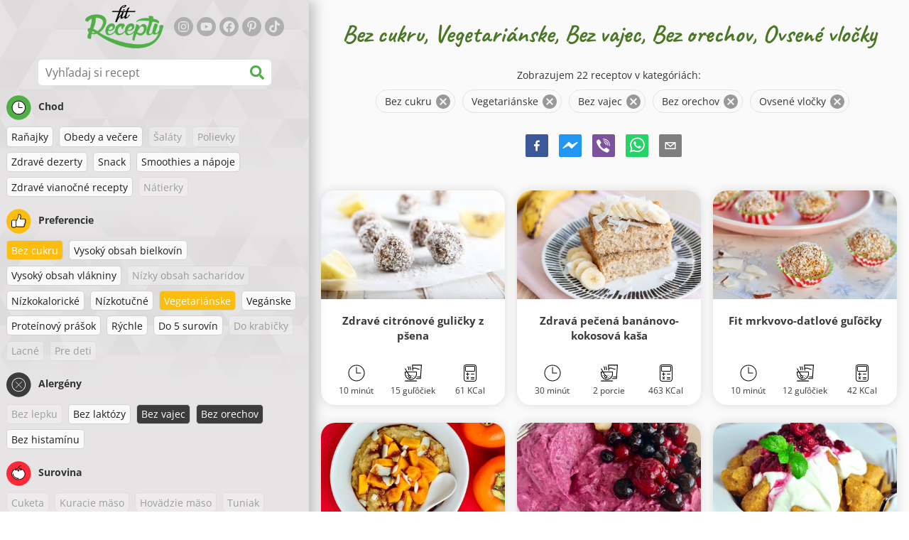

--- FILE ---
content_type: text/html; charset=utf-8
request_url: https://www.google.com/recaptcha/enterprise/anchor?ar=1&k=6LeVBu4lAAAAADaost9F-0Xeyj1xX2DBmrxgUdRr&co=aHR0cHM6Ly93d3cuZml0cmVjZXB0eS5zazo0NDM.&hl=sk&v=N67nZn4AqZkNcbeMu4prBgzg&size=invisible&anchor-ms=20000&execute-ms=30000&cb=f084kzcaf5a6
body_size: 48635
content:
<!DOCTYPE HTML><html dir="ltr" lang="sk"><head><meta http-equiv="Content-Type" content="text/html; charset=UTF-8">
<meta http-equiv="X-UA-Compatible" content="IE=edge">
<title>reCAPTCHA</title>
<style type="text/css">
/* cyrillic-ext */
@font-face {
  font-family: 'Roboto';
  font-style: normal;
  font-weight: 400;
  font-stretch: 100%;
  src: url(//fonts.gstatic.com/s/roboto/v48/KFO7CnqEu92Fr1ME7kSn66aGLdTylUAMa3GUBHMdazTgWw.woff2) format('woff2');
  unicode-range: U+0460-052F, U+1C80-1C8A, U+20B4, U+2DE0-2DFF, U+A640-A69F, U+FE2E-FE2F;
}
/* cyrillic */
@font-face {
  font-family: 'Roboto';
  font-style: normal;
  font-weight: 400;
  font-stretch: 100%;
  src: url(//fonts.gstatic.com/s/roboto/v48/KFO7CnqEu92Fr1ME7kSn66aGLdTylUAMa3iUBHMdazTgWw.woff2) format('woff2');
  unicode-range: U+0301, U+0400-045F, U+0490-0491, U+04B0-04B1, U+2116;
}
/* greek-ext */
@font-face {
  font-family: 'Roboto';
  font-style: normal;
  font-weight: 400;
  font-stretch: 100%;
  src: url(//fonts.gstatic.com/s/roboto/v48/KFO7CnqEu92Fr1ME7kSn66aGLdTylUAMa3CUBHMdazTgWw.woff2) format('woff2');
  unicode-range: U+1F00-1FFF;
}
/* greek */
@font-face {
  font-family: 'Roboto';
  font-style: normal;
  font-weight: 400;
  font-stretch: 100%;
  src: url(//fonts.gstatic.com/s/roboto/v48/KFO7CnqEu92Fr1ME7kSn66aGLdTylUAMa3-UBHMdazTgWw.woff2) format('woff2');
  unicode-range: U+0370-0377, U+037A-037F, U+0384-038A, U+038C, U+038E-03A1, U+03A3-03FF;
}
/* math */
@font-face {
  font-family: 'Roboto';
  font-style: normal;
  font-weight: 400;
  font-stretch: 100%;
  src: url(//fonts.gstatic.com/s/roboto/v48/KFO7CnqEu92Fr1ME7kSn66aGLdTylUAMawCUBHMdazTgWw.woff2) format('woff2');
  unicode-range: U+0302-0303, U+0305, U+0307-0308, U+0310, U+0312, U+0315, U+031A, U+0326-0327, U+032C, U+032F-0330, U+0332-0333, U+0338, U+033A, U+0346, U+034D, U+0391-03A1, U+03A3-03A9, U+03B1-03C9, U+03D1, U+03D5-03D6, U+03F0-03F1, U+03F4-03F5, U+2016-2017, U+2034-2038, U+203C, U+2040, U+2043, U+2047, U+2050, U+2057, U+205F, U+2070-2071, U+2074-208E, U+2090-209C, U+20D0-20DC, U+20E1, U+20E5-20EF, U+2100-2112, U+2114-2115, U+2117-2121, U+2123-214F, U+2190, U+2192, U+2194-21AE, U+21B0-21E5, U+21F1-21F2, U+21F4-2211, U+2213-2214, U+2216-22FF, U+2308-230B, U+2310, U+2319, U+231C-2321, U+2336-237A, U+237C, U+2395, U+239B-23B7, U+23D0, U+23DC-23E1, U+2474-2475, U+25AF, U+25B3, U+25B7, U+25BD, U+25C1, U+25CA, U+25CC, U+25FB, U+266D-266F, U+27C0-27FF, U+2900-2AFF, U+2B0E-2B11, U+2B30-2B4C, U+2BFE, U+3030, U+FF5B, U+FF5D, U+1D400-1D7FF, U+1EE00-1EEFF;
}
/* symbols */
@font-face {
  font-family: 'Roboto';
  font-style: normal;
  font-weight: 400;
  font-stretch: 100%;
  src: url(//fonts.gstatic.com/s/roboto/v48/KFO7CnqEu92Fr1ME7kSn66aGLdTylUAMaxKUBHMdazTgWw.woff2) format('woff2');
  unicode-range: U+0001-000C, U+000E-001F, U+007F-009F, U+20DD-20E0, U+20E2-20E4, U+2150-218F, U+2190, U+2192, U+2194-2199, U+21AF, U+21E6-21F0, U+21F3, U+2218-2219, U+2299, U+22C4-22C6, U+2300-243F, U+2440-244A, U+2460-24FF, U+25A0-27BF, U+2800-28FF, U+2921-2922, U+2981, U+29BF, U+29EB, U+2B00-2BFF, U+4DC0-4DFF, U+FFF9-FFFB, U+10140-1018E, U+10190-1019C, U+101A0, U+101D0-101FD, U+102E0-102FB, U+10E60-10E7E, U+1D2C0-1D2D3, U+1D2E0-1D37F, U+1F000-1F0FF, U+1F100-1F1AD, U+1F1E6-1F1FF, U+1F30D-1F30F, U+1F315, U+1F31C, U+1F31E, U+1F320-1F32C, U+1F336, U+1F378, U+1F37D, U+1F382, U+1F393-1F39F, U+1F3A7-1F3A8, U+1F3AC-1F3AF, U+1F3C2, U+1F3C4-1F3C6, U+1F3CA-1F3CE, U+1F3D4-1F3E0, U+1F3ED, U+1F3F1-1F3F3, U+1F3F5-1F3F7, U+1F408, U+1F415, U+1F41F, U+1F426, U+1F43F, U+1F441-1F442, U+1F444, U+1F446-1F449, U+1F44C-1F44E, U+1F453, U+1F46A, U+1F47D, U+1F4A3, U+1F4B0, U+1F4B3, U+1F4B9, U+1F4BB, U+1F4BF, U+1F4C8-1F4CB, U+1F4D6, U+1F4DA, U+1F4DF, U+1F4E3-1F4E6, U+1F4EA-1F4ED, U+1F4F7, U+1F4F9-1F4FB, U+1F4FD-1F4FE, U+1F503, U+1F507-1F50B, U+1F50D, U+1F512-1F513, U+1F53E-1F54A, U+1F54F-1F5FA, U+1F610, U+1F650-1F67F, U+1F687, U+1F68D, U+1F691, U+1F694, U+1F698, U+1F6AD, U+1F6B2, U+1F6B9-1F6BA, U+1F6BC, U+1F6C6-1F6CF, U+1F6D3-1F6D7, U+1F6E0-1F6EA, U+1F6F0-1F6F3, U+1F6F7-1F6FC, U+1F700-1F7FF, U+1F800-1F80B, U+1F810-1F847, U+1F850-1F859, U+1F860-1F887, U+1F890-1F8AD, U+1F8B0-1F8BB, U+1F8C0-1F8C1, U+1F900-1F90B, U+1F93B, U+1F946, U+1F984, U+1F996, U+1F9E9, U+1FA00-1FA6F, U+1FA70-1FA7C, U+1FA80-1FA89, U+1FA8F-1FAC6, U+1FACE-1FADC, U+1FADF-1FAE9, U+1FAF0-1FAF8, U+1FB00-1FBFF;
}
/* vietnamese */
@font-face {
  font-family: 'Roboto';
  font-style: normal;
  font-weight: 400;
  font-stretch: 100%;
  src: url(//fonts.gstatic.com/s/roboto/v48/KFO7CnqEu92Fr1ME7kSn66aGLdTylUAMa3OUBHMdazTgWw.woff2) format('woff2');
  unicode-range: U+0102-0103, U+0110-0111, U+0128-0129, U+0168-0169, U+01A0-01A1, U+01AF-01B0, U+0300-0301, U+0303-0304, U+0308-0309, U+0323, U+0329, U+1EA0-1EF9, U+20AB;
}
/* latin-ext */
@font-face {
  font-family: 'Roboto';
  font-style: normal;
  font-weight: 400;
  font-stretch: 100%;
  src: url(//fonts.gstatic.com/s/roboto/v48/KFO7CnqEu92Fr1ME7kSn66aGLdTylUAMa3KUBHMdazTgWw.woff2) format('woff2');
  unicode-range: U+0100-02BA, U+02BD-02C5, U+02C7-02CC, U+02CE-02D7, U+02DD-02FF, U+0304, U+0308, U+0329, U+1D00-1DBF, U+1E00-1E9F, U+1EF2-1EFF, U+2020, U+20A0-20AB, U+20AD-20C0, U+2113, U+2C60-2C7F, U+A720-A7FF;
}
/* latin */
@font-face {
  font-family: 'Roboto';
  font-style: normal;
  font-weight: 400;
  font-stretch: 100%;
  src: url(//fonts.gstatic.com/s/roboto/v48/KFO7CnqEu92Fr1ME7kSn66aGLdTylUAMa3yUBHMdazQ.woff2) format('woff2');
  unicode-range: U+0000-00FF, U+0131, U+0152-0153, U+02BB-02BC, U+02C6, U+02DA, U+02DC, U+0304, U+0308, U+0329, U+2000-206F, U+20AC, U+2122, U+2191, U+2193, U+2212, U+2215, U+FEFF, U+FFFD;
}
/* cyrillic-ext */
@font-face {
  font-family: 'Roboto';
  font-style: normal;
  font-weight: 500;
  font-stretch: 100%;
  src: url(//fonts.gstatic.com/s/roboto/v48/KFO7CnqEu92Fr1ME7kSn66aGLdTylUAMa3GUBHMdazTgWw.woff2) format('woff2');
  unicode-range: U+0460-052F, U+1C80-1C8A, U+20B4, U+2DE0-2DFF, U+A640-A69F, U+FE2E-FE2F;
}
/* cyrillic */
@font-face {
  font-family: 'Roboto';
  font-style: normal;
  font-weight: 500;
  font-stretch: 100%;
  src: url(//fonts.gstatic.com/s/roboto/v48/KFO7CnqEu92Fr1ME7kSn66aGLdTylUAMa3iUBHMdazTgWw.woff2) format('woff2');
  unicode-range: U+0301, U+0400-045F, U+0490-0491, U+04B0-04B1, U+2116;
}
/* greek-ext */
@font-face {
  font-family: 'Roboto';
  font-style: normal;
  font-weight: 500;
  font-stretch: 100%;
  src: url(//fonts.gstatic.com/s/roboto/v48/KFO7CnqEu92Fr1ME7kSn66aGLdTylUAMa3CUBHMdazTgWw.woff2) format('woff2');
  unicode-range: U+1F00-1FFF;
}
/* greek */
@font-face {
  font-family: 'Roboto';
  font-style: normal;
  font-weight: 500;
  font-stretch: 100%;
  src: url(//fonts.gstatic.com/s/roboto/v48/KFO7CnqEu92Fr1ME7kSn66aGLdTylUAMa3-UBHMdazTgWw.woff2) format('woff2');
  unicode-range: U+0370-0377, U+037A-037F, U+0384-038A, U+038C, U+038E-03A1, U+03A3-03FF;
}
/* math */
@font-face {
  font-family: 'Roboto';
  font-style: normal;
  font-weight: 500;
  font-stretch: 100%;
  src: url(//fonts.gstatic.com/s/roboto/v48/KFO7CnqEu92Fr1ME7kSn66aGLdTylUAMawCUBHMdazTgWw.woff2) format('woff2');
  unicode-range: U+0302-0303, U+0305, U+0307-0308, U+0310, U+0312, U+0315, U+031A, U+0326-0327, U+032C, U+032F-0330, U+0332-0333, U+0338, U+033A, U+0346, U+034D, U+0391-03A1, U+03A3-03A9, U+03B1-03C9, U+03D1, U+03D5-03D6, U+03F0-03F1, U+03F4-03F5, U+2016-2017, U+2034-2038, U+203C, U+2040, U+2043, U+2047, U+2050, U+2057, U+205F, U+2070-2071, U+2074-208E, U+2090-209C, U+20D0-20DC, U+20E1, U+20E5-20EF, U+2100-2112, U+2114-2115, U+2117-2121, U+2123-214F, U+2190, U+2192, U+2194-21AE, U+21B0-21E5, U+21F1-21F2, U+21F4-2211, U+2213-2214, U+2216-22FF, U+2308-230B, U+2310, U+2319, U+231C-2321, U+2336-237A, U+237C, U+2395, U+239B-23B7, U+23D0, U+23DC-23E1, U+2474-2475, U+25AF, U+25B3, U+25B7, U+25BD, U+25C1, U+25CA, U+25CC, U+25FB, U+266D-266F, U+27C0-27FF, U+2900-2AFF, U+2B0E-2B11, U+2B30-2B4C, U+2BFE, U+3030, U+FF5B, U+FF5D, U+1D400-1D7FF, U+1EE00-1EEFF;
}
/* symbols */
@font-face {
  font-family: 'Roboto';
  font-style: normal;
  font-weight: 500;
  font-stretch: 100%;
  src: url(//fonts.gstatic.com/s/roboto/v48/KFO7CnqEu92Fr1ME7kSn66aGLdTylUAMaxKUBHMdazTgWw.woff2) format('woff2');
  unicode-range: U+0001-000C, U+000E-001F, U+007F-009F, U+20DD-20E0, U+20E2-20E4, U+2150-218F, U+2190, U+2192, U+2194-2199, U+21AF, U+21E6-21F0, U+21F3, U+2218-2219, U+2299, U+22C4-22C6, U+2300-243F, U+2440-244A, U+2460-24FF, U+25A0-27BF, U+2800-28FF, U+2921-2922, U+2981, U+29BF, U+29EB, U+2B00-2BFF, U+4DC0-4DFF, U+FFF9-FFFB, U+10140-1018E, U+10190-1019C, U+101A0, U+101D0-101FD, U+102E0-102FB, U+10E60-10E7E, U+1D2C0-1D2D3, U+1D2E0-1D37F, U+1F000-1F0FF, U+1F100-1F1AD, U+1F1E6-1F1FF, U+1F30D-1F30F, U+1F315, U+1F31C, U+1F31E, U+1F320-1F32C, U+1F336, U+1F378, U+1F37D, U+1F382, U+1F393-1F39F, U+1F3A7-1F3A8, U+1F3AC-1F3AF, U+1F3C2, U+1F3C4-1F3C6, U+1F3CA-1F3CE, U+1F3D4-1F3E0, U+1F3ED, U+1F3F1-1F3F3, U+1F3F5-1F3F7, U+1F408, U+1F415, U+1F41F, U+1F426, U+1F43F, U+1F441-1F442, U+1F444, U+1F446-1F449, U+1F44C-1F44E, U+1F453, U+1F46A, U+1F47D, U+1F4A3, U+1F4B0, U+1F4B3, U+1F4B9, U+1F4BB, U+1F4BF, U+1F4C8-1F4CB, U+1F4D6, U+1F4DA, U+1F4DF, U+1F4E3-1F4E6, U+1F4EA-1F4ED, U+1F4F7, U+1F4F9-1F4FB, U+1F4FD-1F4FE, U+1F503, U+1F507-1F50B, U+1F50D, U+1F512-1F513, U+1F53E-1F54A, U+1F54F-1F5FA, U+1F610, U+1F650-1F67F, U+1F687, U+1F68D, U+1F691, U+1F694, U+1F698, U+1F6AD, U+1F6B2, U+1F6B9-1F6BA, U+1F6BC, U+1F6C6-1F6CF, U+1F6D3-1F6D7, U+1F6E0-1F6EA, U+1F6F0-1F6F3, U+1F6F7-1F6FC, U+1F700-1F7FF, U+1F800-1F80B, U+1F810-1F847, U+1F850-1F859, U+1F860-1F887, U+1F890-1F8AD, U+1F8B0-1F8BB, U+1F8C0-1F8C1, U+1F900-1F90B, U+1F93B, U+1F946, U+1F984, U+1F996, U+1F9E9, U+1FA00-1FA6F, U+1FA70-1FA7C, U+1FA80-1FA89, U+1FA8F-1FAC6, U+1FACE-1FADC, U+1FADF-1FAE9, U+1FAF0-1FAF8, U+1FB00-1FBFF;
}
/* vietnamese */
@font-face {
  font-family: 'Roboto';
  font-style: normal;
  font-weight: 500;
  font-stretch: 100%;
  src: url(//fonts.gstatic.com/s/roboto/v48/KFO7CnqEu92Fr1ME7kSn66aGLdTylUAMa3OUBHMdazTgWw.woff2) format('woff2');
  unicode-range: U+0102-0103, U+0110-0111, U+0128-0129, U+0168-0169, U+01A0-01A1, U+01AF-01B0, U+0300-0301, U+0303-0304, U+0308-0309, U+0323, U+0329, U+1EA0-1EF9, U+20AB;
}
/* latin-ext */
@font-face {
  font-family: 'Roboto';
  font-style: normal;
  font-weight: 500;
  font-stretch: 100%;
  src: url(//fonts.gstatic.com/s/roboto/v48/KFO7CnqEu92Fr1ME7kSn66aGLdTylUAMa3KUBHMdazTgWw.woff2) format('woff2');
  unicode-range: U+0100-02BA, U+02BD-02C5, U+02C7-02CC, U+02CE-02D7, U+02DD-02FF, U+0304, U+0308, U+0329, U+1D00-1DBF, U+1E00-1E9F, U+1EF2-1EFF, U+2020, U+20A0-20AB, U+20AD-20C0, U+2113, U+2C60-2C7F, U+A720-A7FF;
}
/* latin */
@font-face {
  font-family: 'Roboto';
  font-style: normal;
  font-weight: 500;
  font-stretch: 100%;
  src: url(//fonts.gstatic.com/s/roboto/v48/KFO7CnqEu92Fr1ME7kSn66aGLdTylUAMa3yUBHMdazQ.woff2) format('woff2');
  unicode-range: U+0000-00FF, U+0131, U+0152-0153, U+02BB-02BC, U+02C6, U+02DA, U+02DC, U+0304, U+0308, U+0329, U+2000-206F, U+20AC, U+2122, U+2191, U+2193, U+2212, U+2215, U+FEFF, U+FFFD;
}
/* cyrillic-ext */
@font-face {
  font-family: 'Roboto';
  font-style: normal;
  font-weight: 900;
  font-stretch: 100%;
  src: url(//fonts.gstatic.com/s/roboto/v48/KFO7CnqEu92Fr1ME7kSn66aGLdTylUAMa3GUBHMdazTgWw.woff2) format('woff2');
  unicode-range: U+0460-052F, U+1C80-1C8A, U+20B4, U+2DE0-2DFF, U+A640-A69F, U+FE2E-FE2F;
}
/* cyrillic */
@font-face {
  font-family: 'Roboto';
  font-style: normal;
  font-weight: 900;
  font-stretch: 100%;
  src: url(//fonts.gstatic.com/s/roboto/v48/KFO7CnqEu92Fr1ME7kSn66aGLdTylUAMa3iUBHMdazTgWw.woff2) format('woff2');
  unicode-range: U+0301, U+0400-045F, U+0490-0491, U+04B0-04B1, U+2116;
}
/* greek-ext */
@font-face {
  font-family: 'Roboto';
  font-style: normal;
  font-weight: 900;
  font-stretch: 100%;
  src: url(//fonts.gstatic.com/s/roboto/v48/KFO7CnqEu92Fr1ME7kSn66aGLdTylUAMa3CUBHMdazTgWw.woff2) format('woff2');
  unicode-range: U+1F00-1FFF;
}
/* greek */
@font-face {
  font-family: 'Roboto';
  font-style: normal;
  font-weight: 900;
  font-stretch: 100%;
  src: url(//fonts.gstatic.com/s/roboto/v48/KFO7CnqEu92Fr1ME7kSn66aGLdTylUAMa3-UBHMdazTgWw.woff2) format('woff2');
  unicode-range: U+0370-0377, U+037A-037F, U+0384-038A, U+038C, U+038E-03A1, U+03A3-03FF;
}
/* math */
@font-face {
  font-family: 'Roboto';
  font-style: normal;
  font-weight: 900;
  font-stretch: 100%;
  src: url(//fonts.gstatic.com/s/roboto/v48/KFO7CnqEu92Fr1ME7kSn66aGLdTylUAMawCUBHMdazTgWw.woff2) format('woff2');
  unicode-range: U+0302-0303, U+0305, U+0307-0308, U+0310, U+0312, U+0315, U+031A, U+0326-0327, U+032C, U+032F-0330, U+0332-0333, U+0338, U+033A, U+0346, U+034D, U+0391-03A1, U+03A3-03A9, U+03B1-03C9, U+03D1, U+03D5-03D6, U+03F0-03F1, U+03F4-03F5, U+2016-2017, U+2034-2038, U+203C, U+2040, U+2043, U+2047, U+2050, U+2057, U+205F, U+2070-2071, U+2074-208E, U+2090-209C, U+20D0-20DC, U+20E1, U+20E5-20EF, U+2100-2112, U+2114-2115, U+2117-2121, U+2123-214F, U+2190, U+2192, U+2194-21AE, U+21B0-21E5, U+21F1-21F2, U+21F4-2211, U+2213-2214, U+2216-22FF, U+2308-230B, U+2310, U+2319, U+231C-2321, U+2336-237A, U+237C, U+2395, U+239B-23B7, U+23D0, U+23DC-23E1, U+2474-2475, U+25AF, U+25B3, U+25B7, U+25BD, U+25C1, U+25CA, U+25CC, U+25FB, U+266D-266F, U+27C0-27FF, U+2900-2AFF, U+2B0E-2B11, U+2B30-2B4C, U+2BFE, U+3030, U+FF5B, U+FF5D, U+1D400-1D7FF, U+1EE00-1EEFF;
}
/* symbols */
@font-face {
  font-family: 'Roboto';
  font-style: normal;
  font-weight: 900;
  font-stretch: 100%;
  src: url(//fonts.gstatic.com/s/roboto/v48/KFO7CnqEu92Fr1ME7kSn66aGLdTylUAMaxKUBHMdazTgWw.woff2) format('woff2');
  unicode-range: U+0001-000C, U+000E-001F, U+007F-009F, U+20DD-20E0, U+20E2-20E4, U+2150-218F, U+2190, U+2192, U+2194-2199, U+21AF, U+21E6-21F0, U+21F3, U+2218-2219, U+2299, U+22C4-22C6, U+2300-243F, U+2440-244A, U+2460-24FF, U+25A0-27BF, U+2800-28FF, U+2921-2922, U+2981, U+29BF, U+29EB, U+2B00-2BFF, U+4DC0-4DFF, U+FFF9-FFFB, U+10140-1018E, U+10190-1019C, U+101A0, U+101D0-101FD, U+102E0-102FB, U+10E60-10E7E, U+1D2C0-1D2D3, U+1D2E0-1D37F, U+1F000-1F0FF, U+1F100-1F1AD, U+1F1E6-1F1FF, U+1F30D-1F30F, U+1F315, U+1F31C, U+1F31E, U+1F320-1F32C, U+1F336, U+1F378, U+1F37D, U+1F382, U+1F393-1F39F, U+1F3A7-1F3A8, U+1F3AC-1F3AF, U+1F3C2, U+1F3C4-1F3C6, U+1F3CA-1F3CE, U+1F3D4-1F3E0, U+1F3ED, U+1F3F1-1F3F3, U+1F3F5-1F3F7, U+1F408, U+1F415, U+1F41F, U+1F426, U+1F43F, U+1F441-1F442, U+1F444, U+1F446-1F449, U+1F44C-1F44E, U+1F453, U+1F46A, U+1F47D, U+1F4A3, U+1F4B0, U+1F4B3, U+1F4B9, U+1F4BB, U+1F4BF, U+1F4C8-1F4CB, U+1F4D6, U+1F4DA, U+1F4DF, U+1F4E3-1F4E6, U+1F4EA-1F4ED, U+1F4F7, U+1F4F9-1F4FB, U+1F4FD-1F4FE, U+1F503, U+1F507-1F50B, U+1F50D, U+1F512-1F513, U+1F53E-1F54A, U+1F54F-1F5FA, U+1F610, U+1F650-1F67F, U+1F687, U+1F68D, U+1F691, U+1F694, U+1F698, U+1F6AD, U+1F6B2, U+1F6B9-1F6BA, U+1F6BC, U+1F6C6-1F6CF, U+1F6D3-1F6D7, U+1F6E0-1F6EA, U+1F6F0-1F6F3, U+1F6F7-1F6FC, U+1F700-1F7FF, U+1F800-1F80B, U+1F810-1F847, U+1F850-1F859, U+1F860-1F887, U+1F890-1F8AD, U+1F8B0-1F8BB, U+1F8C0-1F8C1, U+1F900-1F90B, U+1F93B, U+1F946, U+1F984, U+1F996, U+1F9E9, U+1FA00-1FA6F, U+1FA70-1FA7C, U+1FA80-1FA89, U+1FA8F-1FAC6, U+1FACE-1FADC, U+1FADF-1FAE9, U+1FAF0-1FAF8, U+1FB00-1FBFF;
}
/* vietnamese */
@font-face {
  font-family: 'Roboto';
  font-style: normal;
  font-weight: 900;
  font-stretch: 100%;
  src: url(//fonts.gstatic.com/s/roboto/v48/KFO7CnqEu92Fr1ME7kSn66aGLdTylUAMa3OUBHMdazTgWw.woff2) format('woff2');
  unicode-range: U+0102-0103, U+0110-0111, U+0128-0129, U+0168-0169, U+01A0-01A1, U+01AF-01B0, U+0300-0301, U+0303-0304, U+0308-0309, U+0323, U+0329, U+1EA0-1EF9, U+20AB;
}
/* latin-ext */
@font-face {
  font-family: 'Roboto';
  font-style: normal;
  font-weight: 900;
  font-stretch: 100%;
  src: url(//fonts.gstatic.com/s/roboto/v48/KFO7CnqEu92Fr1ME7kSn66aGLdTylUAMa3KUBHMdazTgWw.woff2) format('woff2');
  unicode-range: U+0100-02BA, U+02BD-02C5, U+02C7-02CC, U+02CE-02D7, U+02DD-02FF, U+0304, U+0308, U+0329, U+1D00-1DBF, U+1E00-1E9F, U+1EF2-1EFF, U+2020, U+20A0-20AB, U+20AD-20C0, U+2113, U+2C60-2C7F, U+A720-A7FF;
}
/* latin */
@font-face {
  font-family: 'Roboto';
  font-style: normal;
  font-weight: 900;
  font-stretch: 100%;
  src: url(//fonts.gstatic.com/s/roboto/v48/KFO7CnqEu92Fr1ME7kSn66aGLdTylUAMa3yUBHMdazQ.woff2) format('woff2');
  unicode-range: U+0000-00FF, U+0131, U+0152-0153, U+02BB-02BC, U+02C6, U+02DA, U+02DC, U+0304, U+0308, U+0329, U+2000-206F, U+20AC, U+2122, U+2191, U+2193, U+2212, U+2215, U+FEFF, U+FFFD;
}

</style>
<link rel="stylesheet" type="text/css" href="https://www.gstatic.com/recaptcha/releases/N67nZn4AqZkNcbeMu4prBgzg/styles__ltr.css">
<script nonce="vsgWhAusw-QsZJvyrfJNMw" type="text/javascript">window['__recaptcha_api'] = 'https://www.google.com/recaptcha/enterprise/';</script>
<script type="text/javascript" src="https://www.gstatic.com/recaptcha/releases/N67nZn4AqZkNcbeMu4prBgzg/recaptcha__sk.js" nonce="vsgWhAusw-QsZJvyrfJNMw">
      
    </script></head>
<body><div id="rc-anchor-alert" class="rc-anchor-alert"></div>
<input type="hidden" id="recaptcha-token" value="[base64]">
<script type="text/javascript" nonce="vsgWhAusw-QsZJvyrfJNMw">
      recaptcha.anchor.Main.init("[\x22ainput\x22,[\x22bgdata\x22,\x22\x22,\[base64]/[base64]/MjU1Ong/[base64]/[base64]/[base64]/[base64]/[base64]/[base64]/[base64]/[base64]/[base64]/[base64]/[base64]/[base64]/[base64]/[base64]/[base64]\\u003d\x22,\[base64]\\u003d\x22,\x22d8ObwqA4w69Zw73CscO2w7zCg3B8RxvDp8OQZFlCXsKFw7c1M3/CisOPwpzClgVFw5MYfUk4wowew7LCgsKOwq8OwrvCu8O3wrxQwp4iw6J5PV/DpBhZIBF8w6Y/VE9wHMK7wpvDkBB5V08nwqLDoMKrNw8THkYJwpDDn8Kdw6bCk8OKwrAGw57Dj8OZwptoeMKYw5HDq8KbwrbCgF1Hw5jClMK9b8O/M8K5w6DDpcORSsOpbDw9RgrDoSkvw7IqwqXDg03DqA3Ct8OKw5TDhhfDscOcZD/Dqht9wpQ/O8OHJETDqG3CumtHKcO2FDbCkgFww4DChC0Kw5HCrjXDoVtOwrhBfjkNwoEUwoF6WCDDkG95dcORw5EVwr/DlMKuHMOyR8Kfw5rDmsO8ZnBmw63DncK0w4NOw7DCs3PCjsOcw4lKwrd8w4/[base64]/CisO5Xz7Crw0/FcKDGXjCp8O5w4sUMcKfw5ZYE8KPP8Kyw6jDtMKBwr7CssOxw79WcMKIwqQGNSQHwqDCtMOXNShdegBpwpUPwoN8YcKGWcKSw49zHcKwwrM9w4JRwpbCskc8w6Vow4svIXo1wpbCsERuSsOhw7Jpw5QLw7VvQ8OHw5jDlsKvw4A8XsOBM0PDtjnDs8ORwrXDgk/CqHDDo8KTw6TCtwHDui/DshXDssKLwqLCv8OdAsK0w4M/[base64]/CqwTCtcOoUMOFw7BMwpYMcB1eWMKSw4jDtcO9wrTCtcKvHMOSSxHCvzRywpbCj8OJJ8KDwoBuwqJ2GsOwwod9YmvDrsOEwpl3e8KvDxLChsO5bAhyWHkfbkjCnkVhKV3DtcK1InZZW8OKb8Kqw5vCikrDvMOFwrcvw5/CrSTClcKZI1jCk8OsbsK/NFbDqkzDoklPwohOw7JUw4vCsWjDvsKOYFbCjMOxEGHDqQPDgkAKw5bDnx4xwrcgw5nCqXUew4kKQsKTKMK0w5/DqjUKw5bCg8OFdsOmwoVRwqcQwo/CiA4hBHvCl0LCq8Kjw43Cr0fDll9rcF0UT8KJwo10w5vDlsKawrTDoF/CogkSw4svXsKkw7/[base64]/CpWjCqQN7w6XDjjDDn8KDw7MbVcOuwrDDhXnClWvDv8O9wo0AThg4w70Hw7QYacOuWsOcwoTDs1nCrVvCk8OcTAZgKMK3wqrDu8OrwrbDusKsKhEFRgPClC7DrcK/HWINYcK2ZsOzw4XDn8O9MMKcw4gOYcKXwoFGFMORw7LDkgR2w4nDicKSVcOPw5Iywoomwo3CmMOBFsK2wo1awo3Dl8OXDlfDq2xzw7zCt8OYWT3CtmPCvcKOaMOFDizDqMKiR8ORJAw4wpMWOMKPTlM6wq8AcxUmwo46wo9gMcKjPcOPw6V/[base64]/wpJQwqfDocKpw5dQw4FTw4Yiw73Cnwpww48Zwrokw7YWQcKyccKBd8Kcwow8GcO5wp56X8Kqw7A+wpdvwrQEw77CgMOsccO9w6DCp1AQwodOw7pEd1d5w47Dp8KawobDvyHCu8O/[base64]/DmAzCmSvDmQLDusOWZsOcwpbDrj/[base64]/[base64]/E8K8GwBlfCDDlxV8MDBfwqbCnS7CksKew7zDgMOow7QbPhPCpMKHw7kxTjnCkMO/DRV4wqAreXhnGMOyw4vCrsKLwoJIw5E1HhLCogV6IsKuw5VDTcKUw7I+wq5RYMONwrdpKlwyw4FwNcKrw454w4zCvsKaDw3CksORbngVwqMdw71HRi7Cs8OmblzDtiMdFjVuRQ0Uw5BibxLDjTvDssKBDghpLsKVHsKgwqB1dATDlVfChHE3w6EBaXLDucO/worDuhTDv8OWfcOGw4MoFn93OhTCkBdZwr7CoMO6DjzDmMKLKBA8H8KOw7vCrsKIw7PCn1TCjcKYL3fCrMOmw4RSwo/Cvg7CpsOsBsOLw6I2LUMywqvCvQcVbhHDlSIwTAdNw7MGw7TDhsOww6oSGQUWHwwOwojDrmvCqFwUO8OPADPCm8OGYxPDgjfDksKFZDglecKKw7DDrEA/w5rCs8O/[base64]/Csn/[base64]/WGvCsSLDkDDCvMKwFQ8MTsOXw4vCki/ClcOTwoLCiGltekHCgsKkw6vCicO+w4DDuDB5wpXDi8Ofw7xQwr8Lw4oOBkkYwpnDhsKoKhPCiMOKdT3CiWbDisOoIxFzw5o0wqpsw6Fcw7nDoxsHw6QMAsOxw44Qw6DDj0N+HsOPwobDocK/PMOJXldWU0gxSQLCqcOwXsOPHsOew60PScKzD8ObN8ObC8KzwrzDohbDuzZafirCkcKiajbDhMOLw5nCr8OaRArDscO3aiVfZlTDhkhIwqvDt8KAM8OGVsOyw5/DsSbCol9Ew6vDgcOuORDDgFt5aFzCilUGETRJX1rCskR+wpgYwqsXVTADwrZSbMOvYMK0B8OHwpHCncKvwqbCrzrCmjJ3w4hQw7E9CgzCsmnCiGoCO8Oqw4cMVn7CrsOUa8KQN8KOB8KeDcO4w4nDrUXCg3/CoWdAM8KKQMKaPMOEwpQpLiMkwql9e2wWYsOCZDILCsKjVnouw5bCqDgfPj92FcO/wrMQZkfCv8KvKsOEwrfDqCkMNMO/w6wmLsOgZ0cJwoNccGnCnMOeS8K5wrTDjFDCvRs7w40uI8K/wrnDmF19QsKewqp0EsKXwplEwrDDjcKwLQLDksKmHWPCtgxNw6wsfsKEQMOmE8KCwowpw7fCtCZWw4M3w4YFw6h3woNfQ8K3O1F1wqJjwrtcLijCicOZw5fCgRcFw4FKZcKlw4TDqcKyAihyw6/CsUvChSLDoMKDQgMKwpXChX5Cw6vCqAQLeE/DssOrwpcVwpPCrsOuwpo6wpdAAMONwobCi03CmcKgwrvCocOtwpsfw4wVNjjDkgx/woVuw4hNOjnCg2ofW8OpVjYEUznDtcKFwr/DvlXCtcObwrl0JcKsBMKEwqQUw7/DqsKCb8Kvw4dLw5c+w7hfdnbDjn9Ewowgw4wywr3DlsOhMsOvwo/Dr2kow74FH8O0XmXDhhhYw4JuPk1xwojCoQYKA8KvRsO+IMKLMcKON3DCpCzCmMOjJMKJJSvDtXzDncK8LMO/w7wJRMK7ScOXw7fCvcOwwow/[base64]/O8KAGcOKXWfCngfDpsKJw6/DtlwKw4hUw5XDpsOAwp55wrPCicK/WsKufMKQP8KGRU7Dn0dhwrnDsmIRehHCoMKsdmxaGMOjLMKswqtFE2rDmcKOJ8KEaj/DgQDDlcKAw5zCu20lwrgnwodow5vDpSXCj8KeAjMZwpMawr7Dv8KEwqzCk8OEw6tywrLDosOaw4nDq8KGw6zDplvCp29JKRwlwqvDkcOvw6ASCngdRwXCmRhHI8Kxw6dhw5zDgMOcwrTDlMKnw6FAw5I/C8Kmwpc6w5oYAcOIwrTDmVvCi8O8worDs8OBMMOWecORwpMaBcOVeMKUSD/CsMOhw7LDhA7DrcKywqsUw6XCk8Kkwo7CslJewqrDhsOLOMKERMO9CcOkAcOyw4l2wprCvMOuw6rCj8Onw5nDp8OFaMKfw4oPw4peE8KKw7cFwpnDikAjblVNw5x+wrluIiltT8Osw5zCiMKtw5jCrALDrlsyBcOIWcOjE8OHw6/CusKAVR/[base64]/ClsOSAn/Cnm7DnknCtsOqw7ddCRliXsO4w789KsKAw6/[base64]/DmXDClnATNMOXwoAjSAUSCFfDvMOmBm/CusO+woNyPsKKwqfDt8OCbcOKV8KRwpbCosKYwpPDhiZnw7vClsKodcK9XsO2ZMKhO2nCiGrDrcO8LsOPGmVdwoF6woHCmEjDoTMgIMKxGk7CmlMdwo5rA1rDhSjCtnPCpWHDqcOew5rDgcOww4rCjiLDnX3DpsOmwoV8JsKWw7M5wrTCtWBtwqB/[base64]/Dnx9xw4nCoEcQI8K2SMKUT8KWVsO1Jx9fesONw4TDqMOjwrPDhsOEUy9XL8KFTXMMwrbCo8KSw7DCicO5L8KMDwV0FxMxcjhFDMOEE8KOwo/CncOVwq0Yw77Dq8O6w4txPsOjQsOJLcOjw6wew5LDl8OZwpvDrsOuwpUFP0HCgnTCgsOTeXLCpsKnw7/[base64]/DicOkw4odK0nDqjjCiQbCqMKNA8Olw6p/w5k+XcKFL1Naw6tjfWx/[base64]/CtTHDn8O9A8K4w6tqw6DClMKIdcKpw4DDnB1yU1PDlDHCh8OHPsKvF8OoYjZLw68zw73DpGUowovDllhNTcObbVHCucOzGcOhSmYOPMOVw5s2w5EDw7/DhzLDugN7woFvfEPDnsOsw4/[base64]/w5xFwqvDgcO0wq9wKsKxIEsUVhnDhhBqw4hSFnRCw7nCuMKxw7vCh3sEw7LDmMOvKj/CgsOOw7rDvMOEwqbCtnfCosKUVcOxIMKGwpXCrcKlw5fClMKsw5zCvsK+wrd+SjA0wrTDj3DCjSMTacKPZ8KwwpvCkcKaw5oywofChMKcw5gYVCBNASBzwppPw5zDtsOeYMOOOS/Cl8KXwrPDnMOdBMOZBsOdPMKCcMKleiXDugDCrx3DqA7CrMKGak/DrW7DrsO+w4l3w4vCigVewrTCs8OBQcKvOwNCUlEZw6dlVMKgwqjDjH19DsKFwp1pw54lDG7CqWRGeUgoAinCiCpVIBzCgS7DgXxtw4DDn0tJw5TCrcK2dn9HwpvCjcKzwptlwrltw6ZQf8O4wr7ChGjDhn/[base64]/CpBBrGWt9RTHDhk0LwobDsS1mwr1BAWHCrMK3w47DoMOmf1vCpwbCncKRNcOTEnluworDrMOKw4bCnCAvD8OWFcObwofCuErCqifDiT7ChybCszFQNsKXC0JAYAAfwoRiRMKPwrQFEMO8XTcyKWfDkFzDl8OhIzrDrxITIsOoDknDtsKeDizCtMO/d8OtEh4IwrDDqMKlQxHCusOnf2bDnFl/wrNGwqJhwrgiwo4wwqt+OEHCpnLCu8OUA3ZLODDCg8Osw6sLNULCtcK/[base64]/GMK+w716QC9tXyXDl8O2eMO2JcKcScKlwqAOwoUtw5vCj8KDw5pLEXvCksKNw4gyIm/Cu8ODw6/ClsOuwrZlwr4TAFjDow3CjDbCjsO+w53Dk1I3XMKHw5HDuidBcDzClxV2wpA5D8OZeUNONX3Dp1sew5ZTwrnCtRPDl15VwoFiDDTCtELCksKPwqtiRyLDh8KYwqXDucOxw7IVBMOeXBrCi8OWESVPw4U/awJiecOIL8KwO2TCiTJ9RzDChCwVwpJPM3jChcOlAMOFw6zDhUbCgcKzw4bCrMKWZisfwoPDgcKMwqxsw6FFDsOVS8OhN8OHw59/[base64]/JsKZcgFbw5nDgW9fw7dEDTvCpg5hwrllwq1IwoASRzrCmArClsO0w7/CosOQw4rCrgLCq8O3wpRlw7dJw4gDV8KXS8OrYcK7WCLCrsOPw7zDgyPCiMK+wogAw6PCq23Dv8Kcw7/[base64]/[base64]/Co38nw7rDmsONVT3CicOSwrXCt8KeeEUUwobDkDRTGnVTwoHCnMOYwqTDr1sXCyvDqSXDhMOAXMK9RCNdw5fDlMOmEMKAwr86w4R7w4LCnEfCkEo1BC3DuMKoQMK0w6IQw5TDjn/DnGkMw4fCv1jCnMO3KBgeAhBYRkPDiVtewrzDmUjDucOLw5zDkTrDo8OSX8KOwobCp8OLMcOYNA7DjCQ2J8O8Q1vDscOnQMKfHcKYw4LCgsKLwrwNwpzCrm3CtykzVSVDf2rDg1zDhcO6fMOIw63CosOlwrvClsO8w4NyS3YbISIHbVUkU8OxwqHChivDg3kzw70/wpXDn8Ouw5RFw5/CocKqKgg1w41Sd8KlUX/[base64]/[base64]/Ck8Otw7XCggTCikRgIkpuw4bCnzk9w6QRJ8OewrJsbsOLKiF2TXINcsKRworCix0LCsOTwqJiX8OMK8KFwpHDkFkUworDrsKgwo1zw6AtWsOLwovCmgrChMOKw4LDv8O4Z8KxUgHDvA3DmR3DiMKgwpHCq8OMw5RGwrwDw4TDtU/CocOjwqnCn3PDucKsPx8dwpgbwptgWcKowrM0XsKPw4zDqw/Di0fDnjc4w69HwpDDojbCi8KMccO3wojCm8KTw6MaCh3DkCwNwoB4wr9FwoEuw4ooOsKRMTDCn8O0wpbCmcKKRjdJwpRfZDtCw5fDhl/CmGQfQsOXJWDDpXPDqMKWwrvDnzMgw5DCicKyw7caQcK+wqrDgQnCnkPDgR84wpPDuWnDkHUhXsOWEMOxw4jDmS/DomXDhcKFwpF4wpxrJMOQw6Q0w41zasK4wq4sJMOYUANTO8OjXMOADCAcw6sXwoDDvsO0wrZ6w6nCrynDtl1UZxzDliTCmsKIwrZ3wq/[base64]/wrzDmcONKHNowo5lw4c+w74OwoMyN8Ozw70+QUgTQ0rCvWY/GVUMworCjAVaLEHDjTTDocKhHsOGQ03Co05iKMKlwpnCry02w5/[base64]/CiATCkRzDtmTCksKuwpYsw50NwqXDisOLfsOXPhjCjcK/wo4vwptRw59/w7pXw7IGwrVow6NyAHJbw4cmPUwqY2zCqTsfwobDjMKxw5jDgcK7aMODb8Oow6lAw5tGKmnDlDBRbikywq7DpVYFw7LDsMOuw6prZHxdw4/[base64]/[base64]/wpQWUsKeHsOtRBZWwqprR8KxKEIcwrEpwqPDgsK0GsO5WBTCvw3CtX7DpTfDlMOyw4nCvMOCwqdFRMOBDitNf1YIGFvCqUDCmB/CulnDlltdK8KQJcK1wpPCrRzDpUPDqcKcfR/Di8KgKMOIwo3DosKQRMOnDsK0w5BGORgHwpTDnCbCr8Omw5vCqxnCkEDDpxdDw7HDqMO9wpYZXsKOw7DCrQzDhMOMAwnDusOLwpgDeSB5PcO+PEBGwosMUcKiwo7Cu8K9LMKFw5bDvcKUwrbCgAowwopnwr0Ow4bCo8OZGGnCnATClMKoex4jwop2wrl/OMKlaDQ4wofCl8OJw7sJKw0tWsKJaMKhfcOYRRY1w5psw7pfZcKCI8OpPcOjdMOPw6Zbw7PCqsKxw5/Ch2sYHsO9w5kSw5vDk8Kkwqw4w70WIFtAE8OBw68vwqwdEhXCr1jDn8OWaT/CkMOnw63ClhTDunNPQAtdCXTCpzLCp8O0ZGhzwo3DjMO+CQVyWcOZaGdXwpZIw5luPcOAw77CmQ4FwoE/CXPCvibDt8Ozw6oWNcOjeMOGwqsxexfCusKlwpLDicKcw4LChMOsTyzDrMOYA8KVw79HXUVcehPCssKJwrfDkcKvwoDCkjNXUSB1GiPDgMKOEMOvCcK9w4DDj8KFwrJDJsKBYMKyw5vCmcO7worChHkgP8KjSTdFFcOsw4U6ZcOHTcK3w5/[base64]/w53DlU7ChMOVEcKtwonCpWHDkmTCqMKrclpow6EvUSDDr1bDhiPCuMK7BjFFwqXDjnXCtMOxw5nDk8K4PQUwKMOfwpTCh3/DpMKHBzp9w5Rbw57Dq1HDqFtSDsO5wrrCo8ObPBjDhMKQQx/Dk8OhdSHCnsOnT23CpUYVb8KobsObw4LCrsOZwpDDqXXDncKowpIPfsO1wpJ/woDClGTClCTDg8KfOTHCsBnCucOSIFHDtsKgw7fCok15IMOxXQTDiMKMGMO+e8Kywo4/wp9vw7vCksK/[base64]/CpQoKwqNWERHDrsOUZsO8GcKIbMKsw6/[base64]/[base64]/Dm1BRwrpbwqzCk8KowpFoQ8Ofw47DtcKzwpFrGMKoCcOKFVvDowzCiMKpwqNyQ8OubsKxw7sGOsK1w7bCi1o1w7rDliTDmSA0EBl5wrsHQcK+w5XDjFXDt8KmwqTDtRQRW8ObHMKXS2vCoGDDswckOn/DvFd4LMO9LSfDjMO5wrkOPVfCiF/[base64]/[base64]/[base64]/[base64]/dE/CsDzDvMO/wrnDpS8YayZowoBwFsKKwqBHUMOywoVNwqFxe8OZLBdgwqXDrcK8AMKjw6ANRRPCmCbCqyLCvH0tAxHCtivDhsKXX34CwpJ+wpnCqxxqajgAF8KbEz/Cu8KiY8Obw5BiScO0w4wiw6PDj8OowrsCw5YzwpcYZcKSw5AzM2HDmgh0wrMRw4vCrMOZPTMVXMOYHzrDhCjCkgJ/OjQbw4IjwoXChQ3DmgXDv2FewrTCnGLDm2xgwpUmwpHCi23DuMKqw68lJGUAF8Kyw7PCo8OEw4bCmMOZwpPCknwgaMOGwr1/w6vDgcK5NQ9ewrvDimgBOMKqw5rCm8OgKsOxwoIYB8O0NMKPRGcMw4orD8OMw7bCrBDCoMOiHzFJPmYTw4zCnQpnwq7DmjZtcMKEwoV/[base64]/CjkDCocKdeUzDm8Kgwp4ZNizCicKIC8OzK8K3w7PCp8KhSjLDumrDpcKkw6kpw4lxw5lUVn0JGkJswrrCmiTDpCZHEwdWw6ZwT1EcQsOQMSUKw7FuSX0Ow7c2KMKvfMKgQn/[base64]/CncKRMQLDkE7DsCdiew/DqMK4woxkUBl1w7vCvHVnw7bCpcKfJsO3wqg1wrErwp4Uwq8KwqvDomTDoVvCiyfCvR/[base64]/DpgfCosO2w4fCnsOew6QywosCOiJLUFYMw6rDoUXCoB/CgS7DpMKuOyFheQ5NwpkNwolOVcOGw7ZZeVzCrcK4w5LDvMK+TMOKcMKPw6zClMKxwpDDjDXDjMOgw5PDlMKQFmYrw47Cq8O9wrnCgXBnw67DhcKUw57ClwAuw4g0GcKESRTCo8K/[base64]/CmcOETMOow6XCosOYwqh5TMOnw7DCnMKAX8OnVDzDlMOZwpHCiATCjTzCgsKowoPCqMOTWMKHworDg8O8KV7CgGfDuS3DusOOwoBmwrnDsCoEw7BowqxeM8Kzwo3CtivDlcKXG8KsKzwJFsKbRgDCvsOjTgg2FMK3FsKVw7UXwp/DjBxHHMO5wrNpWGPDtcO6w5TDncKFwr46w4TDh1oqZ8Kzw5NIV2TDs8KYbsKHwqTDr8K4YMKUZMKNwqAXVmAyw4rDqjo2EsOrw77CsDk4JMKxwq1xwqMAGm89wrFvJRk/wotQwqtgeB10woDDgsO1wrIVwqVyPzjDp8OQGDTCh8KCd8Oyw4PDmGkyAMKmwpd/[base64]/DvsKQwrXDuMKlC8Oaw43Dp8Omw6stw6LCncO4w6QewqDCtcKyw6XDoBZUw4zCnxfDh8KtF0bCrV3DhhzCiDdnKsK3MXvDugtyw6tuw5pbwqXDtWcPwqR/wqjDiMKjwoNHwqXDicOoCzlcDMKETsOLOsKgwpvClVTCmiTCtToMwrvCgmrDhFE9TcKUw7LCl8K/w6HCg8Ovw5/[base64]/[base64]/Clj4lYRPDoMKdfMKTCsOewrjDs0PDixdMw6DDuTTCtMOlwqMjCMOXw7FXwoQBwpnDtMODw4vDgsKCfcOBMxMFCcKIe3I4Z8K8w7XDuTPClcOMwprCkMOEEGTCtxcUaMOvLX/ClsOkOcOTXlbCksOTccOgL8KVwrvDoSUDw700wpjCiMO/wpJrOQfDn8O/w6kjFQ59w5plCMOeAQrDtsOhfVx+w6bCv1ETMsO6emzDsMOgw4XCiDHCs0rCr8OfwqPCi2IyYcKKMXHCljPDvsKpw7BUwrLDgMO2wroSNkvDmHsRwrheScOkelssYMOqw7VERcOQwr/DpcKRB1/[base64]/CrXzDgcOsUMKYa8K/wr14w59NNcOcw5cnwqhSw7JxIMK+w6jCpMOWSlMPw50SwqbDpsOwLsOJw5nCscKgwoZgwo/[base64]/DmU12aAlBTz5pIinDv8O5w4bCsMOvdhMHLB3DlsOFeUBrwr1yfiYbw4kvDWxNCMKow7LCjlE4d8OOSsOAfcKkw7JQw67DhTtdw53DpMOSPsKPX8KRfsO9w5YueDzCu0XCjcKlfMO3BgXDl2FyNWdRwocgwq7DuMOow7lbdcKPwrFxw7PCgAltwq/DmirCvcOxER8BwoV1Flxrw7zCjCHDucOeJMK3fDQrXMO/wrDCgAjCocKGW8KHwojDoVTCpHggKMKgDEvCj8Kywq0PwrDCpkXDiU1mw5M9fg3DlsKiXcO2w6PDiHZfXnIlTsOhXMOpCQnCvMKcOMKTw5AcasKtw44MVMOUwplSf1XCvcKiwojDs8OCw7oscQBMwovDpGgoW1LCoyICwrt3wr/CplZ6wq0zQC0Hw7EAwqjChsK2woLDgXNKwoh5SsKVwqQZRcK0wq7ClsOxb8K6w5R3dXgVw7XDiMKzSBPDjcKCw45Tw7vDvl8YwrNpcsK7wrDClcKcPcKUNDPCnAdHflHCgcOhJTnDnmDDusO5wqfDtcORwqEIE2XDlzHCrV8ewoRLT8KDEcKDOEHDl8KewqgYwo5MLE/DqWnDvMKnLTtDMyApE33CmsKLwo4Ew5jCjMOXwoIIK3k2PW1GYsO3L8KTw4J7XcKOw6MwwoZ1w7rDihjDp0nClcKwaj4qwpjCo3RNw7TDnMOAw6JPwrAGEMKpwqMqAMOJw4kyw6/DosOKbsKBw43DncOoRMK8D8KnCcOmNjLCrVTDvCMLw5HCvChVNCTDvsO7EsOpwpZuw68mK8O6wp/Cp8OlOiHDvHR9w6PDrCnDh3YvwqhDw4DCvnkbRx0Sw47Dn0FvwpzDp8Knw51QwqYaw4rDgcKPbzcmCwnDhnlJUsOdKsOeck3CjsOVUVFkw7/DjsOMwqbDh2nChsKlR1NPwpRdwpzDuUzDn8O9w4TCk8KzwpPDiMKOwpt3QMKFG2FBwp0UUXtcw706wqnCrsOhw6N2VsKxcMOEIcK9E0vCk3/DkBh/w4PCtsOveQoARDTDqXhmAh/CnsKeWlDDsSTChnjCsHFSwoRYLzrCu8OwGsKIwpDCksO2w4PDiUt8GcKGW2bCssOhw7XCnyfDng7Cl8O6bsOJV8Kgw7lbwrjCrj5uAX5yw6h/wp5MeWtYX3Niw5A2w6ZNw7TChFhVA3jCosO0w5VVwoxCwr/CssKfw6DDn8KSY8KMbwVYwqduwq0EwqIQwoIKw5jDrx7CuH/CrcOww5J8Hmh2wo3DrsKeUcOafV0TwrIQHR8MU8OtSjU/W8OxDsOjw4DDl8KmQEjCk8K/By9TSzx6w77CnTzDl2nCuFouacKteh/Ck0A4csKnFcOQFcOBw4nDocK3MUMQw6LCjMOqw5cmXxFwcVLClDBJw6LCmcOFd3/CimdrTxHCv3zDjMKfGzw8alDDhkwvwq8MwqrDmcOYwqnDvSfDkMK+NcKkw7HCvwsJwonChEzDvFAyWk3DoSRvwrcwP8O3w6Alw6l8wrd8w5k4w6sVH8Kjw6RKw7XDuDkODivClMKodMO2OsOaw50ZPsOGOy/Cumg1wpDCknHDmVp5wqUTw7UWUhluHCLDpxvDmMKSPMOFR13Di8OCw5ZxLx1Nw7HClMKjRi7Dqjh9w7jDtcKHwpvChsK9XMOQZFVyHQBvwpECwo9zw412wo7ClmPDswjDpwluw5jDimw8w4lcfA9Gw6/[base64]/DpnzCg8O5TlYcw7p6w4YNZsKWUVl+wrzCoXHCkcOZLxXCkAnCoHJcw6rDhHDCi8OVwr3CjwBcYsKfX8O2w79FSsOuw6M9UsKKw5zCvQJ/d3kxGQvDlwl9wqw8WUcMXho5w7UFwo/DrDlFNMOGZjLDlSPDlnHDp8KMUsOhw5hYRxBdwrgZdX0/VMOeSnQ3wrzDrTZvwpw0VsKvG3QgA8Onw6jDjcOmwrjDhMOSdcOKw4lbRcK5wozCpcO2wq7DgxoUAjnCtXcuwp7CkTzDsjEwwqstMMO7w6HDg8OAw4vCqMOZAXjDjAwbw77Dr8ODdsO3w5E5wqzDg0/[base64]/UsKYw7PCqMO/[base64]/K8OMXkXCp8OTw7vCgMKCw6rDo0Niw7hlWDFSw4R7a0gyG3bDhcOwBXnChWHCvmPCn8OoF0/[base64]/wrIdU8OhN8KGOkHCv8OjwpDCpsO9DcO8wrUhXcObwoLCvsKHw5BFI8KxcsK4ewrCo8Owwp8uw5NcwpjCnQXCm8OHw4nCgxbCosKIwrvDkMOCJ8Kgb3x0w53CuwAeVMKGwqjDmcKnwrrDscKeccKuwoTDkMKNB8O/wr7DsMK5wrrCsE0WGlIWw4vCpS7Cq3QywrQkNC1pw7MEcsKDwr0uwonDk8KDJMK/OWtHek3CusOQKBliWsKxwq0GJMOJw4vDrnU/dcK/OMOWwqbDoBjDo8OIw7lcGMOZw7zDqAp/wq7CmMOxwpEYKglyasO/XQDCnFQKwqQIw6vCpWrCpkfDocKew6ckwp/Dn0bCrcK9w57CoCDDqcKJT8Kkw48HfULCrsK3b2YywrFFw7fCncOuw4/CoMOyZcKewpVbfhDDr8OScMKcWsOad8OJwqHCtXrCjsKcwrTCqG19a1UYw5ATUBXDl8O2P11vRmdsw6VJw7bDjMOXBAjCssOKP3XDosOrw63ChFTCqsKqSsKGccK0wrBywoQww7HDqyTCuW7CmsKiw755dDdwMcKlwp/DnUDDvcKMABvDk1Acwr/CsMOqwqYHwpvCg8OtwqfCnDnCi3IqSTzCvF87UsKCdMO2wqAPdcK2FcOmEV54w7jChMOlPRrCn8Kcw6M4d3vCpMOlw4hKw5YPN8O2XsKhHB/DlGNEbsOcw63CjkIhSMOrIsKjw54TZMO8wrUXMmgTwp9oHGrClcORw58RdTvCgHkUJBXDhW4ECcKBwoLCvw4Iw57DmMKLw7lQCcKMw7nDgMOsF8Kuw7LDnD/CjiEiasK3wpQgw4VGL8KuwpAzW8KVw6bDhmhXGWrDkwQRRVVew7jDpV3DnsKswoTDlXtWecKjRgfDinjDswjCiyXDrA/[base64]/wrbCoRbChRvCu0rDsxPDtsOGwqnCjMKFwrBEJHM8IV1GdFjCvVzDm8O+w6XDhMK+YsKmw6JcKDrClGkdSSLDnVdGU8KnCsKhPgLCkXvDtxPCpHTDngDCv8OREVt6w7LDtsKvPmDCtsK9bMOTwohmwqXDlMOCw4/CksORw4fCs8O7FsKMc03Ds8KYS0s/w7zDpwzDkMKhBMKWwqRbwpLChcKQw7g+woHCoGxTHsObw5hBFWRiW19LF2tpA8KPw4plSlrDpUnCllY2BUvDh8O0w4sNF21Swpw5WGl9MAdfw71hw5gkwqMowpzDpijDpE7CkRPCiTHDnGN5DhEEYGTCljl/AMOYwo3DrH7Cq8K4csKkYsOPw67Dk8KuDsOIw658wpTDnSnCmcK8IGMyFGJmwoIUXRs2w7xbwrNvBcKtK8OtwpdgDh3CgD7DiX/CicKYw5MPTEh1w5PCtMOAMsOrKcKNw5LCvcKbTgtdKy3CtHHCiMK+WcOlQcK2EkDCh8KNccOYWMKvGMOjw6LDrSTDl1AVNsOBwqjCkwDDhSEXwrHDpcOnw6zClsK5KVnCgsKPwow7w7rCmcOUw57DkGPDnsKew7bDiCHCqcK/w6HDgS/DocKdNTvCksK4wrfCt0PCjQPDmTwNw5AmG8OqQcKwwozCikTDkMK0w7NWHsKfwobCncOPVGYbwqzDrF/CjsO0wo4mwrk5FcK7IMO/GMKOTX0Cwrd7F8K4wpLCtWvCkDpAwoLCiMKLKMOyw70EVsK/ZBYIwqZuw4EOP8KZMcKwI8OABjRUwq/CksOVYHZDan9UPlgBYzfDkyAJCMOTD8OuwpnCo8OCaRlMUsO/MyQ/[base64]/CtgnDo17DjDnDsGRlw7DCphDDusO9w47CuGLCh8OnagpZwrhxw6kEw5bDhsKxfXxTwroVw59fNMKwVMOqdcOFdEJNUsKOHTfDrcOXZcK2WB5Rw5XDqMKtw4XDscKAPXkOw7IWLV/DgB/DqMOZK8KVwq/CiynDgsKUw7Inw7xKwqRuwqMVw4zCtgEkw7AuNmNhwpDDmcO9w5jDoMO7w4PDlsKMw5FEQTlmEsK7w606M1IrIGdADWrCi8KJwqVPU8Orw6QzacKqSnPCiBLDm8OzwrjDp3Qsw43CmwllNMKWw7/DiXI/NcO5flXDlsKtw6jDtcKTNsOSP8OrworCkD3DlDhKIB/DksOhF8K0wr/CikzDqcKBwq4bw7fCtFTDvFDCkMO2bcO5w7c1dsOuw5XDkMOLw6IGwrHDj0TCnyxJVBAdEEkdXMOtVFjCgzzDgsOJwrzCkMOhw6Fww6jCml03wrlEwoTCn8KtZh5iOcK8esOcWcOiwr/DisOIw7rClnvCljR4FMKvOMK5T8OCFMOww4bDuHwcwq7ChVlWwo4qw48cw5nCm8KewrXDg03ChkfDn8OJER/DjD3CvMOwLjpSwrR+w5PDn8Osw5xEMgrCr8KCNnx3V28yMsO9wptnwr9uABNUw6V+w57CqcOXw7nDg8OSwplKQMKpw6xBw47DiMOewr17YsOTaArDksKZwrNcd8K6w7LCgcKHeMKnw40rw4Zbw6wywpHDkcObwrkvw7DCkyLDlkJ7wrPDr3nDr0t6eDTDpU/Dj8ORwovCh2nCkcOww5fCmwDCg8OvQcKWwozCosOxZz9YwqLDgMKVUFzDilNmw5fDilEAw6oAdm/DpD90w7E1KgDDpjnDrXTCoX1hJFMwJ8O4w7V+X8KXNQbDusOOwp3Dg8OebMOUOsKmwpfDgwTDg8OiTFQuwrzDkx7Dl8OIGcOqS8KVw5/[base64]/TsOmE3Qiwq/CuMKrHsKjYRNjEsKtAyfDscK8w7Z6CGTDlRPClWvCoMO9w7TCqjfCgnXDsMOTwocEwq99wqMSw6/CssKzw7bDpg9Lw7MEPinDh8KlwqB1cFY8V3VKW2fDgcKqXRgdCwx/Y8OcKMOdDcK1KyfCrMO8PjPDicKBPMKDw6vDkiNaHBUNwqAbZ8O4wpfCiS99KcKXd37DmsOuwrJdw446KsKGABLDvAHClyArw7snw7/DjcKpw6bDglYOO1xbZMOpH8OKKcOFw7/DnQFswofCiMOtXW4+P8OcXMODwoTDncOiMF3DhcKww54yw7R0XirDhMKOew3Cjj1Sw6bCqsKQbsKrwrbCslwCw7LDqsKdGMOtdcOIwpIDbmbCgTlta0pkw4fCrAwzLMKDwojCrj/DjcKdwo5kDkfClEXCncO1wrxOEVBUwrhjVjvCv0zDrcOnZXg8w5XDsUslZwFbUmRgGBnDhW4+w5Qxw4tTN8KHw5drV8OWXMKhwqlUw54vITZnw77Crn9fw5B7KcOBw5wawqXDk1bCmx0qfcOtw6ZBw6F/dMK9wr/DjRHDjgTDvsK1w6/[base64]/[base64]/DuMOQw7Amw7/DtcOMO1klwppbSABYwo3DkTA5UMOCwqXDvWFlSxLCp0puwoLCuxlBw6rCvsKoVSp7cwzDjnnCuQ8SdRN1w4ZiwroMEcOjw6zCo8K0Ans/wotKdhDCkMOJwo8vw7pbwqXChm3Ct8K7ERjCiw9zUsK9egHDmHQwZ8K9w6dtMGVVBsOxw6FpJ8KCPMOAM3tfPE/Cr8OiesKZbEzDscObHy/CsyPCvSkCw63DnWAvdcOmwprDgGU/BRUYw63DrcKwSwQ3f8OyP8KuwoTCj1jDucKhH8OJw4odw6/[base64]/Cs8OcwprDrcKodcOFwrfCgm4Ec8OwwoHCncOPE1DDihc4HcOGe2drw4jCkMO/[base64]/CtMOsJmjDlMKGZ8KFw4PClMOBN8O6w7cDwovDtMKfLsOCw4nCisKRQsK4A3vCkzHDhxMwTsKOw7TDo8O8w7Zmw50GcsKjw5ZiZw3DmxoeEMORAMKGchIVwrhqZcOxesKfwrbCisKUwrdzczPCnsOawo7CuyvDgR3Dt8O0FsKawr7DqEfDj3/DjTPCmGwYwpoLDsOSw6TCtsK8w6gbwoDDmMODMBRUw4xgbMOHUWVZwosMw7/Dth5wV1DClRnCucKUw7VTccOqwpoPw4IawoLDsMKeKX91wp7CmFVBUsKEN8KkMMOZwr/ClQhZUMKGwpjDr8O2FGA\\u003d\x22],null,[\x22conf\x22,null,\x226LeVBu4lAAAAADaost9F-0Xeyj1xX2DBmrxgUdRr\x22,0,null,null,null,1,[21,125,63,73,95,87,41,43,42,83,102,105,109,121],[7059694,886],0,null,null,null,null,0,null,0,null,700,1,null,0,\[base64]/76lBhnEnQkZnOKMAhmv8xEZ\x22,0,0,null,null,1,null,0,0,null,null,null,0],\x22https://www.fitrecepty.sk:443\x22,null,[3,1,1],null,null,null,1,3600,[\x22https://www.google.com/intl/sk/policies/privacy/\x22,\x22https://www.google.com/intl/sk/policies/terms/\x22],\x22iDlwKDF7wVh2RSxefqPpmKpMESzGStDSEwocXHMiqVQ\\u003d\x22,1,0,null,1,1769451197943,0,0,[163],null,[149,32,95],\x22RC-4DD372QEpS6GTA\x22,null,null,null,null,null,\x220dAFcWeA67SyFsS2k7zIEGbrpIUzT8ektzIDxZMKxqT1bZ7SrOImW5d169sE-6FmEp7xP_sGV5bs3VsniX5tI55g5o1zebHmnXmg\x22,1769533997929]");
    </script></body></html>

--- FILE ---
content_type: text/html; charset=utf-8
request_url: https://www.google.com/recaptcha/api2/aframe
body_size: -269
content:
<!DOCTYPE HTML><html><head><meta http-equiv="content-type" content="text/html; charset=UTF-8"></head><body><script nonce="CzM5Fj1KnoPu3X2GaybNWA">/** Anti-fraud and anti-abuse applications only. See google.com/recaptcha */ try{var clients={'sodar':'https://pagead2.googlesyndication.com/pagead/sodar?'};window.addEventListener("message",function(a){try{if(a.source===window.parent){var b=JSON.parse(a.data);var c=clients[b['id']];if(c){var d=document.createElement('img');d.src=c+b['params']+'&rc='+(localStorage.getItem("rc::a")?sessionStorage.getItem("rc::b"):"");window.document.body.appendChild(d);sessionStorage.setItem("rc::e",parseInt(sessionStorage.getItem("rc::e")||0)+1);localStorage.setItem("rc::h",'1769447599765');}}}catch(b){}});window.parent.postMessage("_grecaptcha_ready", "*");}catch(b){}</script></body></html>